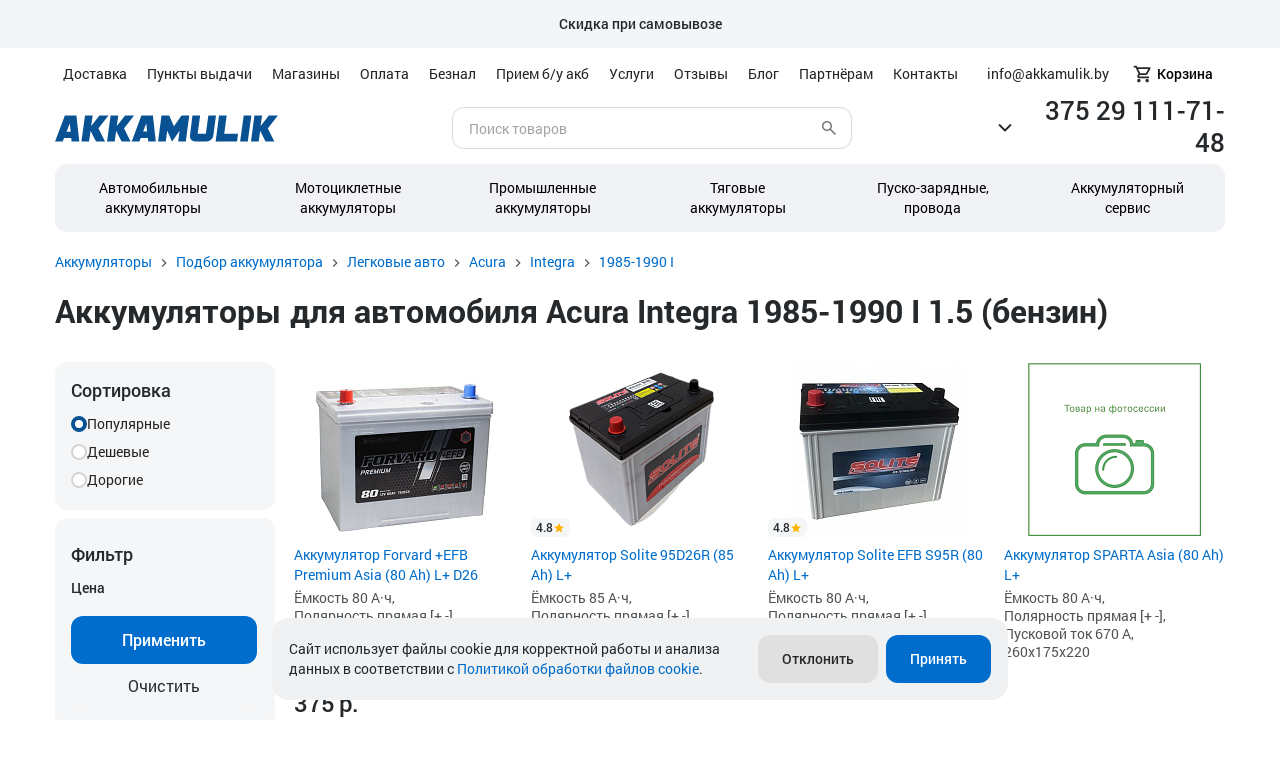

--- FILE ---
content_type: text/html; charset=UTF-8
request_url: https://akkamulik.by/podbor-akkumulyatora/legkovye-avto/acura/integr/9340513/1-5-benzin_85-hp-4/
body_size: 21901
content:
<!DOCTYPE HTML><html lang="ru-RU"
      prefix="og: http://ogp.me/ns# article: http://ogp.me/ns/article# profile: http://ogp.me/ns/profile# fb: http://ogp.me/ns/fb#"><head><title>Аккумуляторы для Acura Integra 1985-1990 I 1.5 (бензин) - купить в Минске АКБ для Акура | Аккамулик</title><meta charset="UTF-8"/><meta name="viewport" content="width=device-width,initial-scale=1.0"/><meta name="TITLE" content="Аккумуляторы для Acura Integra 1985-1990 I 1.5 (бензин) - купить в Минске АКБ для Акура | Аккамулик" /><link rel="icon" href="/local/templates/akkamulik/favicon.png" type="image/png"/><!--[IF lt IE 9]><![ENDIF]--><!--    -->    <meta name="robots" content="index, follow" /><meta name="keywords" content="Keywords" /><meta name="description" content="Продажа автомобильных аккумуляторов для Acura Integra 1985-1990 I 1.5 (бензин) в Минске по цене от 375 руб. Подобрать АКБ по марке авто и купить аккумулятор для Акура с доставкой по Беларуси: Гродно, Брест, Витебск, Гомель, Могилев и другие. Скидки и акции при покупке, старый АКБ в зачет. В каталоге 4 моделей аккумуляторов для автомобиля Acura Integra 1985-1990 I 1.5 (бензин). Официальная гарантия и сервисные центры, пункты выдачи и магазины." /><script data-skip-moving="true">(function(w, d, n) {var cl = "bx-core";var ht = d.documentElement;var htc = ht ? ht.className : undefined;if (htc === undefined || htc.indexOf(cl) !== -1){return;}var ua = n.userAgent;if (/(iPad;)|(iPhone;)/i.test(ua)){cl += " bx-ios";}else if (/Windows/i.test(ua)){cl += ' bx-win';}else if (/Macintosh/i.test(ua)){cl += " bx-mac";}else if (/Linux/i.test(ua) && !/Android/i.test(ua)){cl += " bx-linux";}else if (/Android/i.test(ua)){cl += " bx-android";}cl += (/(ipad|iphone|android|mobile|touch)/i.test(ua) ? " bx-touch" : " bx-no-touch");cl += w.devicePixelRatio && w.devicePixelRatio >= 2? " bx-retina": " bx-no-retina";if (/AppleWebKit/.test(ua)){cl += " bx-chrome";}else if (/Opera/.test(ua)){cl += " bx-opera";}else if (/Firefox/.test(ua)){cl += " bx-firefox";}ht.className = htc ? htc + " " + cl : cl;})(window, document, navigator);</script><link href="/bitrix/js/intranet/intranet-common.css?171870914366709"  rel="stylesheet" /><link href="/bitrix/js/ui/design-tokens/dist/ui.design-tokens.css?171870869826358"  rel="stylesheet" /><link href="/bitrix/js/ui/fonts/opensans/ui.font.opensans.css?16666224872555"  rel="stylesheet" /><link href="/bitrix/js/main/popup/dist/main.popup.bundle.css?176769682231694"  rel="stylesheet" /><link href="/bitrix/css/main/themes/blue/style.css?1586974105224"  rel="stylesheet" /><link href="/local/templates/akkamulik/components/bitrix/news/podbor/bitrix/news.list/.default/style.css?1680684039235"  rel="stylesheet" /><link href="/local/templates/akkamulik/components/bitrix/catalog/podbor/style.css?16806840391122"  rel="stylesheet" /><link href="/local/templates/.default/components/bitrix/catalog.smart.filter/filter_catalog/style.css?17116077374349"  rel="stylesheet" /><link href="/local/templates/.default/components/bitrix/catalog.smart.filter/filter_catalog/themes/blue/colors.css?16806838694716"  rel="stylesheet" /><link href="/local/templates/akkamulik/components/bitrix/system.pagenavigation/blog/style.css?1680684039755"  rel="stylesheet" /><link href="/local/templates/akkamulik/components/bitrix/catalog.section/catalog_section/style.css?1716274089417"  rel="stylesheet" /><link href="/local/templates/.default/components/bitrix/catalog.item/catalog_item/style.css?171160773716736"  rel="stylesheet" /><link href="/local/templates/akkamulik/components/bitrix/catalog.section/catalog_section/themes/blue/style.css?1680684039825"  rel="stylesheet" /><link href="/local/templates/akkamulik/new/css/libs.css?1711699063112891"  data-template-style="true"  rel="stylesheet" /><link href="/local/templates/akkamulik/new/css/main.css?1763729532203469"  data-template-style="true"  rel="stylesheet" /><link href="/local/templates/akkamulik/new/css/extra.css?176372953281204"  data-template-style="true"  rel="stylesheet" /><link href="/local/templates/akkamulik/css/jquery.fancybox.min.css?168068403812763"  data-template-style="true"  rel="stylesheet" /><link href="/local/templates/akkamulik/assets/css/styles.css?172830440460600"  data-template-style="true"  rel="stylesheet" /><link href="/local/templates/akkamulik/dist/styles.css?172830440413050"  data-template-style="true"  rel="stylesheet" /><link href="/local/templates/akkamulik/fotorama/fotorama.css?171169906316079"  data-template-style="true"  rel="stylesheet" /><link href="/local/templates/.default/components/bitrix/menu/header_list/style.css?1680683869740"  data-template-style="true"  rel="stylesheet" /><link href="/local/templates/.default/components/bitrix/menu/header_menu/style.css?1680683869581"  data-template-style="true"  rel="stylesheet" /><link href="/local/templates/akkamulik/components/bitrix/catalog.compare.list.cookie/compare_button/style.css?17255300681142"  data-template-style="true"  rel="stylesheet" /><link href="/local/templates/.default/components/bitrix/menu/footer_list/style.css?1680683869581"  data-template-style="true"  rel="stylesheet" /><link href="/local/components/akkamulik/cookie.policy/templates/.default/style.css?17071767102368"  data-template-style="true"  rel="stylesheet" /><link href="/local/templates/akkamulik/styles.css?17334909448328"  data-template-style="true"  rel="stylesheet" /><link href="/local/templates/akkamulik/template_styles.css?17149890962358"  data-template-style="true"  rel="stylesheet" /><script type="extension/settings" data-extension="currency.currency-core">{"region":"by"}</script><link href="https://akkamulik.by/podbor-akkumulyatora/legkovye-avto/acura/integr/9340513/1-5-benzin_85-hp-4/" rel="canonical" /><meta name="theme-color" content="#000"><meta name="yandex-verification" content="3601f53d5c5f1a0c" /><meta name="yandex-verification" content="e0710f4abb671af0" /><meta property="og:image" content="/logo_og_180.png" /><meta property="og:url" content="https://akkamulik.by/podbor-akkumulyatora/legkovye-avto/acura/integr/9340513/1-5-benzin_85-hp-4/"/><meta property="og:site_name" content="Аккамулик" /><meta property="og:title" content="Аккумуляторы для Acura Integra 1985-1990 I 1.5 (бензин) - купить в Минске АКБ для Акура | Аккамулик" /><meta property="og:description" content="Продажа автомобильных аккумуляторов для Acura Integra 1985-1990 I 1.5 (бензин) в Минске по цене от 375 руб. Подобрать АКБ по марке авто и купить аккумулятор для Акура с доставкой по Беларуси: Гродно, Брест, Витебск, Гомель, Могилев и другие. Скидки и акции при покупке, старый АКБ в зачет. В каталоге 4 моделей аккумуляторов для автомобиля Acura Integra 1985-1990 I 1.5 (бензин). Официальная гарантия и сервисные центры, пункты выдачи и магазины." /><meta property="og:locale" content="ru_BY" /><meta property="og:type" content="website" /><!-- Google Tag Manager --><script data-skip-moving="true">
        var firedb = false;
        function lazyloadGTM() {
            if (firedb === false) {
                firedb = true;
                setTimeout(() => {
                    (function (w, d, s, l, i) {
                            w[l] = w[l] || [];
                            w[l].push({
                                'gtm.start':
                                    new Date().getTime(), event: 'gtm.js'
                            });
                            var f = d.getElementsByTagName(s)[0],
                                j = d.createElement(s), dl = l != 'dataLayer' ? '&l=' + l : '';
                            j.async = true;
                            j.src =
                                'https://www.googletagmanager.com/gtm.js?id=' + i + dl;
                            f.parentNode.insertBefore(j, f);
                        })(window, document, 'script', 'dataLayer', 'GTM-KR9PH93');
                }, 100);
            }
        }
        window.addEventListener("mousemove", lazyloadGTM);
        window.addEventListener("touchmove", lazyloadGTM);
    </script><!-- End Google Tag Manager --><!-- Google Tag Manager --><script data-skip-moving="true">(function(w,d,s,l,i){w[l]=w[l]||[];w[l].push({'gtm.start':
	new Date().getTime(),event:'gtm.js'});var f=d.getElementsByTagName(s)[0],
	j=d.createElement(s),dl=l!='dataLayer'?'&l='+l:'';j.async=true;j.src=
	'https://www.googletagmanager.com/gtm.js?id='+i+dl;f.parentNode.insertBefore(j,f);
	})(window,document,'script','dataLayer','GTM-5LV96DJ9');

	window.dataLayer = window.dataLayer || [];
	function gtag(){dataLayer.push(arguments);}
	</script><!-- End Google Tag Manager --></head><body><!-- Google Tag Manager (noscript) --><noscript><iframe src="https://www.googletagmanager.com/ns.html?id=GTM-KR9PH93"
            height="0" width="0" style="display:none;visibility:hidden"></iframe></noscript><!-- End Google Tag Manager (noscript) --><!-- Google Tag Manager (noscript) --><noscript><iframe src="https://www.googletagmanager.com/ns.html?id=GTM-5LV96DJ9"
height="0" width="0" style="display:none;visibility:hidden"></iframe></noscript><!-- End Google Tag Manager (noscript) --><!-- Yandex.Metrika counter --><noscript><div><img src="https://mc.yandex.ru/watch/39583390" style="position:absolute; left:-9999px;" alt="" /></div></noscript><!-- /Yandex.Metrika counter --><div id="panel"></div><div class="header-notification  clipped-text js-clipped" id="bx_3218110189_13575"><div class="container  header-notification__wrapper"><div class="clipped-text__content js-clipped__content"><b>Скидка при самовывозе</b></div></div></div><svg class="svg-sprite" xmlns="http://www.w3.org/2000/svg"><symbol id="svg-icon-star" viewBox="0 0 21 20"><path d="M10.4974 14.3915L15.6474 17.4998L14.2807 11.6415L18.8307 7.69984L12.8391 7.1915L10.4974 1.6665L8.15573 7.1915L2.16406 7.69984L6.71406 11.6415L5.3474 17.4998L10.4974 14.3915Z" fill="currentColor"/></symbol><symbol id="svg-icon-close" viewBox="0 0 14 14" xmlns="http://www.w3.org/2000/svg"><path d="M1.4 14L0 12.6L5.6 7L0 1.4L1.4 0L7 5.6L12.6 0L14 1.4L8.4 7L14 12.6L12.6 14L7 8.4L1.4 14Z" fill="currentColor"></path></symbol><symbol id="svg-icon-chevron-right" xmlns="http://www.w3.org/2000/svg" viewBox="0 0 24 24"><path d="M9.4 18L8 16.6L12.6 12L8 7.4L9.4 6L15.4 12L9.4 18Z" fill="currentColor"/></symbol></svg><header id="header"><div class="topRow"><div class="flex container" id='header_container1'><nav class="topMenu"><ul class="listText"><li ><a href="/information/delivery/">Доставка</a></li><li ><a href="/information/samovyvoz/">Пункты выдачи</a></li><li ><a href="/information/magazin/">Магазины</a></li><li ><a href="/information/oplata/">Оплата</a></li><li ><a href="/company/beznalichnye-prodazhi/">Безнал</a></li><li ><a href="/services/by/">Прием б/у акб</a></li><li ><a href="/services/">Услуги</a></li><li ><a href="/company/reviews/">Отзывы</a></li><li ><a href="/company/blog/">Блог</a></li><li ><a href="/partners/">Партнёрам</a></li><li ><a href="/company/contacts/">Контакты</a></li><!--	<li>--><!--		<a href="https://15708.shop.onliner.by/?position_id=15708:2040051001#reviews" target="_blank" rel="nofollow">Отзывы</a>--><!--	</li>--></ul></nav><div class="link-container flex"><!--                --><span style="margin-right: 16px;">info@akkamulik.by</span><a href="/personal/" class="basketNew"><div id="basketCount" class="basketNew__counter" style="display:none;"></div><div class="basketNew__icon"><img id="BASKET" src="/local/templates/akkamulik/new/img/svg/desktop-basket.svg" alt="" loading="lazy"></div>
		Корзина
	</a></div></div></div><div class="centerRow"><div class="flex container" id='header_container2'><a href="/" rel="index home" title="На главную" class="logo">	<img src="/local/templates/akkamulik/new/img/svg/logo.svg" alt="" loading="lazy"></a><form class="" action="/search/index.php"><div class="flex search--new"><input type="text" name="q" value="" placeholder="Поиск товаров" size="15" maxlength="" /><input type="submit" name="s" value="Поиск" /></div></form><!--div class="time"><!--span>Работаем<br>с 8:00 до 20:00</span-->            </div--><div class="telBlock flex" data-fancybox data-type="ajax" data-src="/ajax/contacts.php"><svg width="24" height="24" viewBox="0 0 24 24" fill="none" xmlns="http://www.w3.org/2000/svg"><path d="M18 10.5L12 16.5L6 10.5" stroke="currentColor" stroke-width="2"/></svg><div><span class="link" onclick="ym(39583390, 'reachGoal', 'tel_click'); return true;">
            375 29 111-71-48        </span><!--span class="text">каждый день с 8:00 до 21:00</span--></div></div>        </div></div><div class="bottomRow"><div class="flex container" id='header_container3'><ul class="flex menu"><li class="menu-item"><a href="/catalog/avtomobilnye-akkumulyatory/">Автомобильные аккумуляторы</a><!--        �������--></li><li class="menu-item"><a href="/catalog/mototsikletnye-akkumulyatory/">Мотоциклетные аккумуляторы</a><!--        �������--></li><li class="menu-item"><a href="/catalog/promyshlennye-akkumulyatory/">Промышленные аккумуляторы</a><!--        �������--></li><li class="menu-item"><a href="/catalog/tyagovye-akkumulyatory/">Тяговые<br>аккумуляторы</a><!--        �������--></li><li class="menu-item"><a href="/catalog/pusko-zaryadnye-ustroystva/">Пуско-зарядные,<br>провода</a><!--        �������--></li><li class="menu-item"><a href="/catalog/aksessuary/">Аккумуляторный<br>сервис</a><!--        �������--></li></ul></div></div></header><div id="mobileHeader"><div class="topMenu flex"><a href="/" rel="index home" title="На главную">	<img src="/local/templates/akkamulik/new/img/svg/logo.svg" class="logo-mobile" alt="" loading="lazy"></a><!-- <form class="" action="/search/"><div class="flex search--new"><input type="text" name="q" value="" placeholder="Поиск товаров" size="15" maxlength="" /><input type="submit" name="s" value="" /></div></form> --><div class="iconMenu flex"><a href="#" data-fancybox data-type="ajax" data-src="/ajax/contacts.php"><img src="/local/templates/akkamulik/new/img/svg/mobile-call.svg" alt="Phone" width="24" height="24" loading="lazy"></a><a href="/search/" class="search-mobiles"><img src="/local/templates/akkamulik/new/img/svg/mobile-search.svg" alt="Search" width="24" height="24" loading="lazy"></a><a href="/personal/"><div id="basketCountM" class="basket_mobile"></div><img src="/local/templates/akkamulik/new/img/svg/mobile-cart.svg" alt="Cart" width="24" height="24" loading="lazy"></a></div><div class="hamb"><button type="button" class="btn-open"><img src="/local/templates/akkamulik/new/img/svg/menu.svg" alt="Menu" width="24" height="24" loading="lazy"></button><button type="button" class="btn-close"></button></div><!-- new mobile menu --><div class="zeynep right"><div class="submenu-title"><span>Каталог</span></div><ul class="zeynep__gray-ul"><li><a href="/catalog/avtomobilnye-akkumulyatory/">Автомобильные аккумуляторы</a></li><li><a href="/catalog/mototsikletnye-akkumulyatory/">Мотоциклетные аккумуляторы</a></li><li><a href="/catalog/promyshlennye-akkumulyatory/">Промышленные аккумуляторы</a></li><li><a href="/catalog/tyagovye-akkumulyatory/">Тяговые аккумуляторы</a></li><li><a href="/catalog/pusko-zaryadnye-ustroystva/">Пуско-зарядные устройства</a></li><li><a href="/catalog/aksessuary/">Клеммы, перемычки и т.д.</a></li></ul><ul><li><a href="/information/delivery/" class="white">Доставка</a></li><li><a href="/information/samovyvoz/" class="white">Пункты выдачи</a></li><li><a href="/information/magazin/" class="white">Магазины</a></li><li><a href="/information/oplata/" class="white">Оплата</a></li><li><a href="/company/beznalichnye-prodazhi/" class="white">Безнал</a></li><li><a href="/services/by/" class="white">Прием б/у акб</a></li><li><a href="/services/" class="white">Услуги</a></li><li><a href="/company/reviews/" class="white">Отзывы</a></li><li><a href="/company/blog/" class="white">Блог</a></li><li><a href="/partners/" class="white">Партнёрам</a></li><li><a href="/company/contacts/" class="white">Контакты</a></li></ul></div><!--end new mobile menu --></div></div><div id="main" class=""><div class="mobile-search"><form action="/search/index.php"><div class="flex search--new"><input type="text" name="q" value="" placeholder="Поиск товаров" size="15" maxlength="50"><input type="submit" name="s" value="Поиск"></div></form></div><div class="container"><ul class="breadcrumb" itemscope="" itemtype="http://schema.org/BreadcrumbList"><li class="breadcrumb__item breadcrumb__item_view_desktop" itemprop="itemListElement" itemscope="" itemtype="http://schema.org/ListItem"><a href="/" title="Аккумуляторы" itemprop="item"><span itemprop="name">Аккумуляторы</span></a><meta itemprop="position" content="0" /></li><li class="breadcrumb__item breadcrumb__item_view_desktop" itemprop="itemListElement" itemscope="" itemtype="http://schema.org/ListItem"><a href="/podbor-akkumulyatora/" title="Подбор аккумулятора" itemprop="item"><span itemprop="name">Подбор аккумулятора</span></a><meta itemprop="position" content="1" /></li><li class="breadcrumb__item breadcrumb__item_view_desktop" itemprop="itemListElement" itemscope="" itemtype="http://schema.org/ListItem"><a href="/podbor-akkumulyatora/legkovye-avto/" title=" Легковые авто" itemprop="item"><span itemprop="name"> Легковые авто</span></a><meta itemprop="position" content="2" /></li><li class="breadcrumb__item breadcrumb__item_view_desktop" itemprop="itemListElement" itemscope="" itemtype="http://schema.org/ListItem"><a href="/podbor-akkumulyatora/legkovye-avto/acura/" title="Acura" itemprop="item"><span itemprop="name">Acura</span></a><meta itemprop="position" content="3" /></li><li class="breadcrumb__item breadcrumb__item_view_desktop" itemprop="itemListElement" itemscope="" itemtype="http://schema.org/ListItem"><a href="/podbor-akkumulyatora/legkovye-avto/acura/integr/" title="Integra" itemprop="item"><span itemprop="name">Integra</span></a><meta itemprop="position" content="4" /></li><li class="breadcrumb__item breadcrumb__item_view_mobile" itemprop="itemListElement" itemscope="" itemtype="http://schema.org/ListItem"><a href="/podbor-akkumulyatora/legkovye-avto/acura/integr/9340513/" title="1985-1990 I" itemprop="item"><span itemprop="name">1985-1990 I</span></a><meta itemprop="position" content="5" /></li></ul>	</div><div class="container page" id="page"><div id="catalogBlock" class="column"><h1>Аккумуляторы для автомобиля Acura Integra 1985-1990 I 1.5 (бензин)</h1><div id="catalogBlock" class="container column"><div class="flex-start"><div class="leftBlock column"><div class="sidebar bx-filter bx-blue "><div class="sidebar bx-filter bx-blue "><div class="bx-filter-section container-fluid"><div class="noDesctop cross"><a href="#" class="closeBut"></a></div><form class="sortBlock-left"><div class="one column"><fieldset class="sort"><span class="title main-title">Сортировка</span><a href="/podbor-akkumulyatora/legkovye-avto/acura/integr/9340513/1-5-benzin_85-hp-4/?SORT=val1"
							   class="sort-item active"><svg width="16" height="16" viewBox="0 0 16 16" fill="none" xmlns="http://www.w3.org/2000/svg"><rect x="1" y="1" width="14" height="14" rx="7" fill="white" stroke="#D3D4D5" stroke-width="2"/></svg>
								Популярные							</a><a href="/podbor-akkumulyatora/legkovye-avto/acura/integr/9340513/1-5-benzin_85-hp-4/?SORT=val2"
							   class="sort-item"><svg width="16" height="16" viewBox="0 0 16 16" fill="none" xmlns="http://www.w3.org/2000/svg"><rect x="1" y="1" width="14" height="14" rx="7" fill="white" stroke="#D3D4D5" stroke-width="2"/></svg>
								Дешевые							</a><a href="/podbor-akkumulyatora/legkovye-avto/acura/integr/9340513/1-5-benzin_85-hp-4/?SORT=val3"
							   class="sort-item"><svg width="16" height="16" viewBox="0 0 16 16" fill="none" xmlns="http://www.w3.org/2000/svg"><rect x="1" y="1" width="14" height="14" rx="7" fill="white" stroke="#D3D4D5" stroke-width="2"/></svg>
								Дорогие							</a></fieldset></div></form><form name="arrFilter_form" action="/podbor-akkumulyatora/legkovye-avto/acura/integr/9340513/1-5-benzin_85-hp-4/"
					  method="get" class="smartfilter sortBlock-left column"><fieldset class="bx-filter-parameters-box bx-active price"><span class="title main-title">Фильтр</span><span class="title">Цена</span><span class="bx-filter-container-modef"></span><div class="change-number flex" data-role="bx_filter_block"><input
											type="text"
											placeholder="От"
											name="arrFilter_P1_MIN"
											id="arrFilter_P1_MIN"
											value=""
											onkeyup="smartFilter.keyup(this)"
											class="min-price"
									/><span>-</span><input
											type="text"
											placeholder="До"
											name="arrFilter_P1_MAX"
											id="arrFilter_P1_MAX"
											value=""
											onkeyup="smartFilter.keyup(this)"
											class="max-price"
									/></div></fieldset><fieldset class="bx-filter-parameters-box bx-active"><span class="bx-filter-container-modef"></span><span class="title" onclick="smartFilter.hideFilterProps(this)">Ёмкость											</span><div class="change-number flex"><input
													class="min-price"
													type="text"
													name="arrFilter_20_MIN"
													id="arrFilter_20_MIN"
													value=""
													onkeyup="smartFilter.keyup(this)"
													placeholder="От"/><span>-</span><input
													class="max-price"
													type="text"
													name="arrFilter_20_MAX"
													id="arrFilter_20_MAX"
													value=""
													onkeyup="smartFilter.keyup(this)"
													placeholder="До"/></div></fieldset><fieldset class="bx-filter-parameters-box "><span class="bx-filter-container-modef"></span><span class="title" onclick="smartFilter.hideFilterProps(this)">Технология											</span><div class="check-list"><label class="checkbox"
																   data-role="label_arrFilter_27_2283473207"
																   for="arrFilter_27_2283473207">Ca/Ca																<input
																		class=""
																		type="checkbox"
																		value="Y"
																		name="arrFilter_27_2283473207"
																		id="arrFilter_27_2283473207"
																																																					onclick='toggleCheckBox(arrFilter_27_2283473207,1);smartFilter.click(this)'/><span class="checkmark"></span></label><label class="checkbox"
																   data-role="label_arrFilter_27_3085000198"
																   for="arrFilter_27_3085000198">EFB																<input
																		class=""
																		type="checkbox"
																		value="Y"
																		name="arrFilter_27_3085000198"
																		id="arrFilter_27_3085000198"
																																																					onclick='toggleCheckBox(arrFilter_27_3085000198,1);smartFilter.click(this)'/><span class="checkmark"></span></label><!--Выводим не выбранные если в preview нехватает --></div></fieldset><fieldset class="bx-filter-parameters-box "><span class="bx-filter-container-modef"></span><span class="title" onclick="smartFilter.hideFilterProps(this)">Бренд</span><div class="check-list"><label class="checkbox"
																   data-role="label_arrFilter_225_3975279144"
																   for="arrFilter_225_3975279144">Forvard																<input
																		class=""
																		type="checkbox"
																		value="Y"
																		name="arrFilter_225_3975279144"
																		id="arrFilter_225_3975279144"
																																																					onclick='toggleCheckBox(arrFilter_225_3975279144,1);smartFilter.click(this)'/><span class="checkmark"></span></label><label class="checkbox"
																   data-role="label_arrFilter_225_3875602522"
																   for="arrFilter_225_3875602522">Solite																<input
																		class=""
																		type="checkbox"
																		value="Y"
																		name="arrFilter_225_3875602522"
																		id="arrFilter_225_3875602522"
																																																					onclick='toggleCheckBox(arrFilter_225_3875602522,1);smartFilter.click(this)'/><span class="checkmark"></span></label><!--Выводим не выбранные если в preview нехватает --><label class="checkbox"
																   data-role="label_arrFilter_225_1874525832"
																   for="arrFilter_225_1874525832">Sparta																<input
																		type="checkbox"
																																				value="Y"
																		name="arrFilter_225_1874525832"
																		id="arrFilter_225_1874525832"
																																																					onclick='toggleCheckBox(arrFilter_225_1874525832,1);smartFilter.click(this)'/><span class="checkmark"></span></label></div></fieldset><fieldset class="bx-filter-parameters-box "><span class="bx-filter-container-modef"></span><span class="title" onclick="smartFilter.hideFilterProps(this)">Полярность											</span><div class="check-list"><label class="checkbox"
																   data-role="label_arrFilter_22_1255456751"
																   for="arrFilter_22_1255456751">прямая [+ -]																<input
																		class=""
																		type="checkbox"
																		value="Y"
																		name="arrFilter_22_1255456751"
																		id="arrFilter_22_1255456751"
																																																					onclick='toggleCheckBox(arrFilter_22_1255456751,1);smartFilter.click(this)'/><span class="checkmark"></span></label><!--Выводим не выбранные если в preview нехватает --></div></fieldset><fieldset class="bx-filter-parameters-box bx-active"><span class="bx-filter-container-modef"></span><span class="title" onclick="smartFilter.hideFilterProps(this)">Пусковой ток											</span><div class="change-number flex"><input
													class="min-price"
													type="text"
													name="arrFilter_21_MIN"
													id="arrFilter_21_MIN"
													value=""
													onkeyup="smartFilter.keyup(this)"
													placeholder="От"/><span>-</span><input
													class="max-price"
													type="text"
													name="arrFilter_21_MAX"
													id="arrFilter_21_MAX"
													value=""
													onkeyup="smartFilter.keyup(this)"
													placeholder="До"/></div></fieldset><fieldset class="bx-filter-parameters-box "><span class="bx-filter-container-modef"></span><span class="title" onclick="smartFilter.hideFilterProps(this)">Тип корпуса</span><div class="check-list"><label class="checkbox"
																   data-role="label_arrFilter_193_1496267808"
																   for="arrFilter_193_1496267808">Азиатский																<input
																		class=""
																		type="checkbox"
																		value="Y"
																		name="arrFilter_193_1496267808"
																		id="arrFilter_193_1496267808"
																																																					onclick='toggleCheckBox(arrFilter_193_1496267808,1);smartFilter.click(this)'/><span class="checkmark"></span></label><!--Выводим не выбранные если в preview нехватает --></div></fieldset><fieldset class="bx-filter-parameters-box "><span class="bx-filter-container-modef"></span><span class="title" onclick="smartFilter.hideFilterProps(this)">Длина (мм)</span><div class="change-number flex"><input
													class="min-price"
													type="text"
													name="arrFilter_23_MIN"
													id="arrFilter_23_MIN"
													value=""
													onkeyup="smartFilter.keyup(this)"
													placeholder="От"/><span>-</span><input
													class="max-price"
													type="text"
													name="arrFilter_23_MAX"
													id="arrFilter_23_MAX"
													value=""
													onkeyup="smartFilter.keyup(this)"
													placeholder="До"/></div></fieldset><fieldset class="bx-filter-parameters-box "><span class="bx-filter-container-modef"></span><span class="title" onclick="smartFilter.hideFilterProps(this)">Ширина (мм)</span><div class="change-number flex"><input
													class="min-price"
													type="text"
													name="arrFilter_24_MIN"
													id="arrFilter_24_MIN"
													value=""
													onkeyup="smartFilter.keyup(this)"
													placeholder="От"/><span>-</span><input
													class="max-price"
													type="text"
													name="arrFilter_24_MAX"
													id="arrFilter_24_MAX"
													value=""
													onkeyup="smartFilter.keyup(this)"
													placeholder="До"/></div></fieldset><fieldset class="bx-filter-parameters-box "><span class="bx-filter-container-modef"></span><span class="title" onclick="smartFilter.hideFilterProps(this)">Высота корпуса акб (мм)</span><div class="change-number flex"><input
													class="min-price"
													type="text"
													name="arrFilter_195_MIN"
													id="arrFilter_195_MIN"
													value=""
													onkeyup="smartFilter.keyup(this)"
													placeholder="От"/><span>-</span><input
													class="max-price"
													type="text"
													name="arrFilter_195_MAX"
													id="arrFilter_195_MAX"
													value=""
													onkeyup="smartFilter.keyup(this)"
													placeholder="До"/></div></fieldset><fieldset class="bx-filter-parameters-box "><span class="bx-filter-container-modef"></span><span class="title" onclick="smartFilter.hideFilterProps(this)">Полная высота (мм)</span><div class="change-number flex"><input
													class="min-price"
													type="text"
													name="arrFilter_25_MIN"
													id="arrFilter_25_MIN"
													value=""
													onkeyup="smartFilter.keyup(this)"
													placeholder="От"/><span>-</span><input
													class="max-price"
													type="text"
													name="arrFilter_25_MAX"
													id="arrFilter_25_MAX"
													value=""
													onkeyup="smartFilter.keyup(this)"
													placeholder="До"/></div></fieldset><fieldset class="bx-filter-parameters-box "><span class="bx-filter-container-modef"></span><span class="title" onclick="smartFilter.hideFilterProps(this)">Страна</span><div class="check-list"><label class="checkbox"
																   data-role="label_arrFilter_32_879558018"
																   for="arrFilter_32_879558018">Китай																<input
																		class=""
																		type="checkbox"
																		value="Y"
																		name="arrFilter_32_879558018"
																		id="arrFilter_32_879558018"
																																																					onclick='toggleCheckBox(arrFilter_32_879558018,1);smartFilter.click(this)'/><span class="checkmark"></span></label><label class="checkbox"
																   data-role="label_arrFilter_32_3425387233"
																   for="arrFilter_32_3425387233">Турция																<input
																		class=""
																		type="checkbox"
																		value="Y"
																		name="arrFilter_32_3425387233"
																		id="arrFilter_32_3425387233"
																																																					onclick='toggleCheckBox(arrFilter_32_3425387233,1);smartFilter.click(this)'/><span class="checkmark"></span></label><label class="checkbox"
																   data-role="label_arrFilter_32_4047810275"
																   for="arrFilter_32_4047810275">Южная Корея																<input
																		class=""
																		type="checkbox"
																		value="Y"
																		name="arrFilter_32_4047810275"
																		id="arrFilter_32_4047810275"
																																																					onclick='toggleCheckBox(arrFilter_32_4047810275,1);smartFilter.click(this)'/><span class="checkmark"></span></label><!--Выводим не выбранные если в preview нехватает --></div></fieldset><div class="btn-result-fix"></div><div style="max-width: 218px;" class="btn-result"><div class="btn-result_spinner" id="btn-result_spinner"><i class="fa fa-spinner fa-pulse fa-3x fa-fw"></i></div><a id="setFilter" href="/podbor-akkumulyatora/legkovye-avto/acura/integr/9340513/1-5-benzin_85-hp-4/?set_filter=y" >
							Применить
						</a><a style="    color: #033460; background-color: #F0F0F0;" id="clearFilter"
						   href="/podbor-akkumulyatora/legkovye-avto/acura/integr/9340513/1-5-benzin_85-hp-4/"
						>Очистить</a></div></form></div><!--//row--><div class="row"><div class="col-xs-12 bx-filter-button-box"><div class="bx-filter-block"><div class="bx-filter-parameters-box-container"><input
									class="btn btn-themes"
									type="submit"
									id="set_filter"
									name="set_filter"
									value="Показать"
									style="display:none"
							/><input
									class="btn btn-link"
									type="submit"
									id="del_filter"
									name="del_filter"
									value="Сбросить"
									style="display:none"
							/><!--Скрываем лейбл--><!--							<div class="bx-filter-popup-result --><!--" id="modef" --><!-- style="display: inline-block;">--><!--								-->							<!--								<span class="arrow"></span>--><!--								<br/>--><!--								<a href="--><!--" target="">--><!--</a>--><!--							</div>--></div></div></div></div><div class="new-div"></div><div class="clb"></div></div></div></div><div class="rightBlock column"><style>
    .mobile-sort-trigger {
        display: none;
        align-items: center;
        margin: 14px 0;
        padding-bottom: 24px;
    }

    .mobile-sort-trigger img {
        margin-left: 8px;
    }

    @media only screen and (max-width: 1050px) {
        .mobile-sort-trigger {
            display: flex;
        }
    }
</style><div class="flex filter-buttons"><span id="mobileSortDialogTrigger" class="mobile-sort-trigger mobile-sort-is-cheap">
        По популярности                <img src="/local/templates/akkamulik/new/img/svg/sort-black.svg" width="24" height="24" alt="Сортировка"/></span><a href="#mobile-filter" class="mobile-filter"><img src="/local/templates/akkamulik/new/img/svg/filter-black.svg" width="24" height="24" alt=""/>
        Фильтр</a></div><ul class="table-view" id="catalogList" itemscope itemtype="https://schema.org/ItemList"><!-- items-container --><li id="bx_3966226736_17530_7e1b8e3524755c391129a9d7e6f2d206" class="catalogItem" data-entity="item"
        itemprop="itemListElement" itemscope itemtype="https://schema.org/Product"
    ><a data-detail_url="" href="/catalog/avtomobilnye-akkumulyatory/forvard-efb-premium-asia-80-ah-l/" class="itemImg"><img class="catalog__img" src="/upload/resize_cache/iblock/661/upjx9i78oy0immatej7ugjwbn20yuqea/225_175_1/3lxvmz9u4wnw77f18h518ulxt9v48c84.jpg" alt="Аккумулятор Forvard +EFB Premium Asia (80 Ah) L+ D26" loading="lazy" itemprop="image"></a><div class="columnItem"><a href="/catalog/avtomobilnye-akkumulyatory/forvard-efb-premium-asia-80-ah-l/" class="titleName" itemprop="url"><span itemprop="name">Аккумулятор Forvard +EFB Premium Asia (80 Ah) L+ D26</span></a><div class="infoItem">
        
         
                Ёмкость 80 А·ч,<br/>

            
                Полярность прямая [+ -],<br/>

            
                Пусковой ток 750 А,<br/><!--Не выводим габариты если не заполнена длина , ширина или высота-->
                    260x168x220            </div></div><div class="columnItem1" id="parent_17530"><div class="summ-discount__block"><span class="summ-discount__list">351<span class="ml2">р.</span></span><span class="summ-discount__list--text">при сдаче акб</span></div><div class="full_price_block" itemprop="offers" itemscope itemtype="http://schema.org/Offer"><!-- Если мы в разделе Пуско-зарядные устройства , то не выводим блок со здачей старого аккамулятора --><div class="product-card__price" id="bx_3966226736_17530_7e1b8e3524755c391129a9d7e6f2d206_price"><span class="price-val" itemprop="price">375</span><span class="ml4">р.</span><meta itemprop="priceCurrency" content="BYN"><link itemprop="availability" href="http://schema.org/InStock" /></div></div><a class="catalog-card-button addBasket js-basket_add_on_section" id="17530">Купить</a></div></li><li id="bx_3966226736_11853_362ce596257894d11ab5c1d73d13c755" class="catalogItem" data-entity="item"
        itemprop="itemListElement" itemscope itemtype="https://schema.org/Product"
    ><a data-detail_url="" href="/catalog/avtomobilnye-akkumulyatory/solite-95d26r-85-ah-l/" class="itemImg"><img class="catalog__img" src="/upload/resize_cache/iblock/602/bbqm7clrhrtszzi9uce29z2hfguwos8v/225_175_1/Solite%2095D26R%20(85%20Ah)%20L+.png" alt="Аккумулятор Solite 95D26R (85 Ah) L+" loading="lazy" itemprop="image"><div class="dop-block"><div class="rating"  ><span class="rating-text">4.8</span><svg width="12" height="12" viewBox="0 0 12 12" fill="none" xmlns="http://www.w3.org/2000/svg"><path d="M6 8.635L9.09 10.5L8.27 6.985L11 4.62L7.405 4.315L6 1L4.595 4.315L1 4.62L3.73 6.985L2.91 10.5L6 8.635Z" fill="#FFB300"/></svg></div></div></a><div class="columnItem"><a href="/catalog/avtomobilnye-akkumulyatory/solite-95d26r-85-ah-l/" class="titleName" itemprop="url"><span itemprop="name">Аккумулятор Solite 95D26R (85 Ah) L+</span></a><div class="infoItem">
        
         
                Ёмкость 85 А·ч,<br/>

            
                Полярность прямая [+ -],<br/>

            
                Пусковой ток 650 А,<br/><!--Не выводим габариты если не заполнена длина , ширина или высота-->
                    260x168x220            </div></div><div class="columnItem1" id="parent_11853"><div class="full_price_block" itemprop="offers" itemscope itemtype="http://schema.org/Offer"><meta itemprop="price" content="0"><meta itemprop="priceCurrency" content="BYN"><link itemprop="availability" href="http://schema.org/OutOfStock"></div></div></li><li id="bx_3966226736_11847_c80764dfaf26ca80162484593ec7c29b" class="catalogItem" data-entity="item"
        itemprop="itemListElement" itemscope itemtype="https://schema.org/Product"
    ><a data-detail_url="" href="/catalog/avtomobilnye-akkumulyatory/solite-efb-s95r-80-ah-l/" class="itemImg"><img class="catalog__img" src="/upload/resize_cache/iblock/e55/225_175_1/EFB-S95R.jpg" alt="Аккумулятор Solite EFB S95R (80 Ah) L+" loading="lazy" itemprop="image"><div class="dop-block"><div class="rating"  ><span class="rating-text">4.8</span><svg width="12" height="12" viewBox="0 0 12 12" fill="none" xmlns="http://www.w3.org/2000/svg"><path d="M6 8.635L9.09 10.5L8.27 6.985L11 4.62L7.405 4.315L6 1L4.595 4.315L1 4.62L3.73 6.985L2.91 10.5L6 8.635Z" fill="#FFB300"/></svg></div></div></a><div class="columnItem"><a href="/catalog/avtomobilnye-akkumulyatory/solite-efb-s95r-80-ah-l/" class="titleName" itemprop="url"><span itemprop="name">Аккумулятор Solite EFB S95R (80 Ah) L+</span></a><div class="infoItem">
        
         
                Ёмкость 80 А·ч,<br/>

            
                Полярность прямая [+ -],<br/>

            
                Пусковой ток 790 А,<br/><!--Не выводим габариты если не заполнена длина , ширина или высота-->
                    260x168x220            </div></div><div class="columnItem1" id="parent_11847"><div class="full_price_block" itemprop="offers" itemscope itemtype="http://schema.org/Offer"><meta itemprop="price" content="0"><meta itemprop="priceCurrency" content="BYN"><link itemprop="availability" href="http://schema.org/OutOfStock"></div></div></li><li id="bx_3966226736_17661_d0fb066f64e2309c4b241a491f76c62e" class="catalogItem" data-entity="item"
        itemprop="itemListElement" itemscope itemtype="https://schema.org/Product"
    ><a data-detail_url="" href="/catalog/avtomobilnye-akkumulyatory/sparta-asia-80-ah-l/" class="itemImg"><img class="catalog__img" src="/upload/resize_cache/iblock/a16/e9o2g97xh017r6occmngsnp6b9q2s50u/225_175_1/no%20foto.png" alt="Аккумулятор SPARTA Asia (80 Ah) L+" loading="lazy" itemprop="image"></a><div class="columnItem"><a href="/catalog/avtomobilnye-akkumulyatory/sparta-asia-80-ah-l/" class="titleName" itemprop="url"><span itemprop="name">Аккумулятор SPARTA Asia (80 Ah) L+</span></a><div class="infoItem">
        
         
                Ёмкость 80 А·ч,<br/>

            
                Полярность прямая [+ -],<br/>

            
                Пусковой ток 670 А,<br/><!--Не выводим габариты если не заполнена длина , ширина или высота-->
                    260x175x220            </div></div><div class="columnItem1" id="parent_17661"><div class="full_price_block" itemprop="offers" itemscope itemtype="http://schema.org/Offer"><meta itemprop="price" content="0"><meta itemprop="priceCurrency" content="BYN"><link itemprop="availability" href="http://schema.org/OutOfStock"></div></div></li><!-- items-container --></ul><div class="column b-page-typography"><p>
    Продажа автомобильных аккумуляторов для Acura Integra 1985-1990 I 1.5 (бензин) в Минске по цене от 375 руб. Подобрать АКБ по марке авто и купить аккумулятор для Акура с доставкой по Беларуси:
    Гродно, Брест, Витебск, Гомель, Могилев и другие. Скидки и акции при покупке, старый АКБ в зачет. В каталоге 4 моделей аккумуляторов для автомобиля Acura Integra 1985-1990 I 1.5 (бензин).
    Официальная гарантия и сервисные центры, пункты выдачи и магазины.
</p>        </div></div></div></div>        </div></div><div id="compareListd59nCt" class="bx_catalog-compare-list compare-action fix bottom right " style="display: none;"><!--'start_frame_cache_compareListd59nCt'--><!--'end_frame_cache_compareListd59nCt'--></div></div><footer id="footer"><!--<a href="#call-acum-modal" class="callFilter flex call-acum-modal"><span>Заказать подбор аккумулятора</span><div class="img"><img src="/local/templates/akkamulik/new/img/svg/call-filter.svg" alt=""></div></a>--><div class="topRow"><div class="container flex" id='footer_container'><div class="column"><span class="title">Каталог                        </span><ul class="listText"><li  ><a href="/catalog/avtomobilnye-akkumulyatory/">Автомобильные аккумуляторы</a></li><li  ><a href="/catalog/mototsikletnye-akkumulyatory/">Мотоциклетные аккумуляторы</a></li><li  ><a href="/catalog/promyshlennye-akkumulyatory/">Промышленные аккумуляторы</a></li><li  ><a href="/catalog/tyagovye-akkumulyatory/">Тяговые аккумуляторы</a></li><li  ><a href="/catalog/pusko-zaryadnye-ustroystva/">Пуско-зарядные устройства</a></li><li  ><a href="/catalog/aksessuary/">Аксессуары</a></li></ul></div><div class="column"><span class="title">Компания                        </span><ul class="listText"><li  ><a href="/company/about/">О нас</a></li><li  ><a href="/company/reviews/">Отзывы</a></li><li  ><a href="/company/rekvizity/">Реквизиты</a></li><li  ><a href="/company/contacts/">Контактная информация</a></li><li  ><a href="/information/dogovor-publichnoy-oferty/">Публичная оферта</a></li><li  ><a href="/information/cookie_policy/">Обработка файлов cookie</a></li><li  ><a href="/information/personal_data/">Обработка персональных данных</a></li></ul></div><div class="column"><span class="title">Покупателю                        </span><ul class="listText"><li  ><a href="/information/delivery/">Доставка</a></li><li class="shop-and-pickup" ><a href="/information/samovyvoz/">Пункты выдачи</a></li><li  ><a href="/information/magazin/">Магазины</a></li><li  ><a href="/information/oplata/">Оплата</a></li><li  ><a href="/information/rassrochka/">Рассрочка</a></li><li  ><a href="/company/beznalichnye-prodazhi/">Безналичный расчет</a></li><li  ><a href="/services/by/">Прием б/у аккумуляторов</a></li><li  ><a href="/information/guarantee/">Гарантийное обслуживание</a></li><li  ><a href="/information/service-centers/">Сервисные центры</a></li><li  ><span>Подбор аккумулятора авто</span></li><li  ><a href="/podbor-akkumulyatora-moto/">Подбор аккумулятора мото</a></li></ul></div><div class="column active footer__contacts"><span class="title">Контакты                        </span><ul class="footer__contacts-items"><li class="footer__contacts-item"><a class="footer__contacts-link" href="tel:+375291117148"><img src="/local/templates/akkamulik/img/icons/phone.svg" loading="lazy" alt="phone" /><span class="hide-mob">+375 29 111-71-48                                                                                    (консультант пн-пт 8:00-20:00 сб-вс 9:00-18:00)
                                        </span><div class="new-contacts__item-action hide-desk"><div class="new-contacts__item-phone">+375 29 111-71-48</div><div class="new-contacts__item-caption">консультант пн-пт 8:00-20:00 сб-вс 9:00-18:00</div></div></a></li><li class="footer__contacts-item"><a class="footer__contacts-link" href="tel:+375291111304"><img src="/local/templates/akkamulik/img/icons/phone.svg" loading="lazy" alt="phone" /><span class="hide-mob">+375 29 111-13-04                                                                                    (безналичный расчет)
                                        </span><div class="new-contacts__item-action hide-desk"><div class="new-contacts__item-phone">+375 29 111-13-04</div><div class="new-contacts__item-caption">безналичный расчет</div></div></a></li><li class="footer__contacts-item"><a class="footer__contacts-link" href="tel:+375293437301"><img src="/local/templates/akkamulik/img/icons/phone.svg" loading="lazy" alt="phone" /><span class="hide-mob">+375 29 343-73-01                                                                                    (гарантия)
                                        </span><div class="new-contacts__item-action hide-desk"><div class="new-contacts__item-phone">+375 29 343-73-01</div><div class="new-contacts__item-caption">гарантия</div></div></a></li><li class="footer__contacts-item"><a class="footer__contacts-link" href="viber://pa?chatURI=akkamulikby"><img src="/local/templates/akkamulik/new/img/viber-icon.png" loading="lazy" alt="VIBER" />Viber
                            </a></li><li class="footer__contacts-item"><a class="footer__contacts-link" href="https://t.me/akkamulikbot"><img src="/local/templates/akkamulik/new/img/telegram-icon.png" loading="lazy" alt="TELEGRAM" />Telegram
                            </a></li><li class="footer__contacts-item"><a class="footer__contacts-link" href="mailto:info@akkamulik.by"><img src="/local/templates/akkamulik/new/img/mail-icon.png" loading="lazy" alt="MAIL" /> info@akkamulik.by</a></li></ul></div><div class="footer__menu"><div class="footer__menu-actions"><a href="/information/delivery/" class="footer__menu-action">Доставка</a><a href="/information/samovyvoz/" class="footer__menu-action">Пункты выдачи</a><a href="/information/magazin/" class="footer__menu-action">Магазины</a><a href="/information/oplata/" class="footer__menu-action">Оплата</a><a href="/company/beznalichnye-prodazhi/" class="footer__menu-action">Безналичный расчет</a><a href="/services/by/" class="footer__menu-action">Прием б/у акб</a><a href="/information/" class="footer__menu-action">Информация</a><a href="/company/reviews/" class="footer__menu-action">Отзывы</a><a href="/company/contacts/" class="footer__menu-action">Контакты</a></div></div></div></div><div class="bottomRow flex container"><div class="column"><div class="copyright"><span>© 2026. ООО «Аккамулик». 220056, Беларусь, г.&nbsp;Минск, пр.&nbsp;Независимости, д.199.</span><span>УНП&nbsp;192748524. Зарегистрирован в торговом реестре № 369712 от 01.03.2017</span>            </div></div><div class="column"><div class="tech-dev"><a target="_blank" rel="nofollow" href="https://vk.com/akkamulik_by"><img src="/local/templates/akkamulik/new/img/vk_icon.png" loading="lazy" alt="VK" /></a><a target="_blank" rel="nofollow" href="https://www.instagram.com/akkamulik_by/"><img src="/local/templates/akkamulik/new/img/inst_icon.png" loading="lazy" alt="INSTAGRAM" /></a><a target="_blank" rel="nofollow" href="https://www.youtube.com/@akkamulik"><img src="/local/templates/akkamulik/new/img/youtube_icon.png" loading="lazy" alt="YOUTUBE" /></a></div></div><div class="column"><div class="icon-bank" style="background-color: #ffffff;width: 100%;"><!-- <a href="#"><img src="/local/templates/akkamulik/new/img/svg/visa.svg" alt=""></a> <a href="#"><img src="/local/templates/akkamulik/new/img/svg/mastercard.svg" alt=""></a> <a href="#"><img src="/local/templates/akkamulik/new/img/svg/belcard.svg" alt=""></a> <a href="#"><img src="/local/templates/akkamulik/new/img/svg/erip.svg" alt=""></a> <a href="#"><img src="/local/templates/akkamulik/new/img/svg/webpay.svg" alt=""></a>--><img src="/local/templates/akkamulik/new/img/payment.png" alt="" style="max-height:32px;height:100%;width:100%;max-width: 260px;" loading="lazy"></div>                    </div></div></footer><div id="search-mobile" class="white-popup-block mfp-hide"><div class="modal-container column"><a href="#" class="popup-modal-dismiss"><img src="/local/templates/akkamulik/new/img/svg/close-white.svg" alt=""></a><div class="h3">Поиск по товарам</div><form class="" action="/search/index.php"><div class="flex search--new"><input type="text" name="q" value="" placeholder="Поиск товаров" size="15" maxlength="" /><input type="submit" name="s" value="Поиск" /></div></form></div></div><div class="custom__popup"></div><div class="modal__table" id="modal__table"><div class="modal__table__inner"><span class="modal__table__close-cross popup-window-close-icon"><svg width="14" height="14" viewBox="0 0 14 14" fill="none" xmlns="http://www.w3.org/2000/svg"><path d="M1.4 14L0 12.6L5.6 7L0 1.4L1.4 0L7 5.6L12.6 0L14 1.4L8.4 7L14 12.6L12.6 14L7 8.4L1.4 14Z" fill="#515456"/></svg></span><!-- <span class="popup-window-close-icon popup-window-titlebar-close-icon"></span> --><div  class="title">Скидка при сдаче б/у аккумулятора</div><p>
            Скидка действует в г. Минске и Могилёве + 30 км от МКАД
        </p><p>
            Сумма скидки рассчитывается в зависимости от ёмкости (Ah) СДАВАЕМЫХ свинцовых аккумуляторов (одного или более) от автомобилей, мототехники, ИПБ и т.д
        </p><p>
            Расчёт скидки на сайте носит справочный характер! Окончательный расчёт производится в пункте самовывоза — приёма или при доставке
        </p><span class="popup-window-close-button">Понятно</span></div></div><div id="js-varCookies" class=" modal-cookies"><div class="modal-popup-wrap"><span>					
			Cайт использует файлы cookie для корректной работы и анализа данных в&nbspсоответствии с&nbsp<a href="/information/cookie_policy/" target="_blank" title="Политикой обработки файлов cookie">Политикой обработки файлов cookie</a>.
		</span><div class="buttons"><a class="button button-grey" href="javascript:void(0);" onclick="cookiePolicyDiaccept();">Отклонить</a><a class="button" href="javascript:void(0);" onclick="cookiePolicyAcceptAll();">Принять</a></div></div></div><script data-skip-moving="true">
    var firedbs = false;
    function lazyloadScript() {
        if (firedbs === false) {
            firedbs = true;
            setTimeout(() => {
                (function(w,d,u){
                        var s=d.createElement('script');s.async=true;s.src=u+'?'+(Date.now()/60000|0);
                        var h=d.getElementsByTagName('script')[0];h.parentNode.insertBefore(s,h);
                })(window,document,'https://crm.akkamulik.by/upload/crm/site_button/loader_1_kvz1up.js');
                window.addEventListener('onBitrixLiveChat', function(event){
                    var widget = event.detail.widget;
                    widget.setOption('checkSameDomain', false);
                });

                $(document).on('click', '.b24-widget-button-block', function () {
                    ym(39583390, 'reachGoal', 'online-chat');
                });
            }, 100);
        }
    }
    window.addEventListener("mousemove", lazyloadScript);
    window.addEventListener("touchmove", lazyloadScript);
</script><div class="btn-result-fix" style="display: none"></div><script src="/local/templates/akkamulik/js/html5.js"></script><script>if(!window.BX)window.BX={};if(!window.BX.message)window.BX.message=function(mess){if(typeof mess==='object'){for(let i in mess) {BX.message[i]=mess[i];} return true;}};</script><script>(window.BX||top.BX).message({"JS_CORE_LOADING":"Загрузка...","JS_CORE_NO_DATA":"- Нет данных -","JS_CORE_WINDOW_CLOSE":"Закрыть","JS_CORE_WINDOW_EXPAND":"Развернуть","JS_CORE_WINDOW_NARROW":"Свернуть в окно","JS_CORE_WINDOW_SAVE":"Сохранить","JS_CORE_WINDOW_CANCEL":"Отменить","JS_CORE_WINDOW_CONTINUE":"Продолжить","JS_CORE_H":"ч","JS_CORE_M":"м","JS_CORE_S":"с","JSADM_AI_HIDE_EXTRA":"Скрыть лишние","JSADM_AI_ALL_NOTIF":"Показать все","JSADM_AUTH_REQ":"Требуется авторизация!","JS_CORE_WINDOW_AUTH":"Войти","JS_CORE_IMAGE_FULL":"Полный размер"});</script><script src="/bitrix/js/main/core/core.js?1767697201511455"></script><script>BX.Runtime.registerExtension({"name":"main.core","namespace":"BX","loaded":true});</script><script>BX.setJSList(["\/bitrix\/js\/main\/core\/core_ajax.js","\/bitrix\/js\/main\/core\/core_promise.js","\/bitrix\/js\/main\/polyfill\/promise\/js\/promise.js","\/bitrix\/js\/main\/loadext\/loadext.js","\/bitrix\/js\/main\/loadext\/extension.js","\/bitrix\/js\/main\/polyfill\/promise\/js\/promise.js","\/bitrix\/js\/main\/polyfill\/find\/js\/find.js","\/bitrix\/js\/main\/polyfill\/includes\/js\/includes.js","\/bitrix\/js\/main\/polyfill\/matches\/js\/matches.js","\/bitrix\/js\/ui\/polyfill\/closest\/js\/closest.js","\/bitrix\/js\/main\/polyfill\/fill\/main.polyfill.fill.js","\/bitrix\/js\/main\/polyfill\/find\/js\/find.js","\/bitrix\/js\/main\/polyfill\/matches\/js\/matches.js","\/bitrix\/js\/main\/polyfill\/core\/dist\/polyfill.bundle.js","\/bitrix\/js\/main\/core\/core.js","\/bitrix\/js\/main\/polyfill\/intersectionobserver\/js\/intersectionobserver.js","\/bitrix\/js\/main\/lazyload\/dist\/lazyload.bundle.js","\/bitrix\/js\/main\/polyfill\/core\/dist\/polyfill.bundle.js","\/bitrix\/js\/main\/parambag\/dist\/parambag.bundle.js"]);
</script><script>BX.Runtime.registerExtension({"name":"pull.protobuf","namespace":"BX","loaded":true});</script><script>BX.Runtime.registerExtension({"name":"rest.client","namespace":"window","loaded":true});</script><script>(window.BX||top.BX).message({"pull_server_enabled":"Y","pull_config_timestamp":1757943230,"shared_worker_allowed":"Y","pull_guest_mode":"N","pull_guest_user_id":0,"pull_worker_mtime":1767696561});(window.BX||top.BX).message({"PULL_OLD_REVISION":"Для продолжения корректной работы с сайтом необходимо перезагрузить страницу."});</script><script>BX.Runtime.registerExtension({"name":"pull.client","namespace":"BX","loaded":true});</script><script>BX.Runtime.registerExtension({"name":"pull","namespace":"window","loaded":true});</script><script>BX.Runtime.registerExtension({"name":"fx","namespace":"window","loaded":true});</script><script>BX.Runtime.registerExtension({"name":"intranet.design-tokens.bitrix24","namespace":"window","loaded":true});</script><script>BX.Runtime.registerExtension({"name":"ui.design-tokens","namespace":"window","loaded":true});</script><script>BX.Runtime.registerExtension({"name":"ui.fonts.opensans","namespace":"window","loaded":true});</script><script>BX.Runtime.registerExtension({"name":"main.popup","namespace":"BX.Main","loaded":true});</script><script>BX.Runtime.registerExtension({"name":"popup","namespace":"window","loaded":true});</script><script>BX.Runtime.registerExtension({"name":"currency.currency-core","namespace":"BX.Currency","loaded":true});</script><script>BX.Runtime.registerExtension({"name":"currency","namespace":"window","loaded":true});</script><script>(window.BX||top.BX).message({"LANGUAGE_ID":"ru","FORMAT_DATE":"DD.MM.YYYY","FORMAT_DATETIME":"DD.MM.YYYY HH:MI:SS","COOKIE_PREFIX":"BITRIX_SM","SERVER_TZ_OFFSET":"10800","UTF_MODE":"Y","SITE_ID":"s1","SITE_DIR":"\/","USER_ID":"","SERVER_TIME":1768785949,"USER_TZ_OFFSET":0,"USER_TZ_AUTO":"Y","bitrix_sessid":"0b8c29c32abc5747bda73fa7ac3c5a85"});</script><script src="/bitrix/js/pull/protobuf/protobuf.js?1654783597274055"></script><script src="/bitrix/js/pull/protobuf/model.js?165478359770928"></script><script src="/bitrix/js/rest/client/rest.client.js?165478361217414"></script><script src="/bitrix/js/pull/client/pull.client.js?176769656383861"></script><script src="/bitrix/js/main/core/core_fx.js?158697408216888"></script><script src="/bitrix/js/main/popup/dist/main.popup.bundle.js?1767697222119952"></script><script src="/bitrix/js/currency/currency-core/dist/currency-core.bundle.js?17187056228800"></script><script src="/bitrix/js/currency/core_currency.js?17187056221181"></script><script>
					(function () {
						"use strict";

						var counter = function ()
						{
							var cookie = (function (name) {
								var parts = ("; " + document.cookie).split("; " + name + "=");
								if (parts.length == 2) {
									try {return JSON.parse(decodeURIComponent(parts.pop().split(";").shift()));}
									catch (e) {}
								}
							})("BITRIX_CONVERSION_CONTEXT_s1");

							if (cookie && cookie.EXPIRE >= BX.message("SERVER_TIME"))
								return;

							var request = new XMLHttpRequest();
							request.open("POST", "/bitrix/tools/conversion/ajax_counter.php", true);
							request.setRequestHeader("Content-type", "application/x-www-form-urlencoded");
							request.send(
								"SITE_ID="+encodeURIComponent("s1")+
								"&sessid="+encodeURIComponent(BX.bitrix_sessid())+
								"&HTTP_REFERER="+encodeURIComponent(document.referrer)
							);
						};

						if (window.frameRequestStart === true)
							BX.addCustomEvent("onFrameDataReceived", counter);
						else
							BX.ready(counter);
					})();
				</script><script>var pathToTemplate = "/local/templates/akkamulik/new";var root = "/local/templates/akkamulik";</script><script async src="https://use.fontawesome.com/e8a42d7e14.js"></script><script src="/local/templates/akkamulik/new/js/scripts.min.js?1711607737236625"></script><script src="/local/templates/akkamulik/new/js/readmore.js?16857162999200"></script><script src="/local/templates/akkamulik/new/js/zeynep.js?16857162995564"></script><script src="/local/templates/akkamulik/new/js/masonry.pkgd.js?168571629963316"></script><script src="/local/templates/akkamulik/new/js/common.js?176372953231958"></script><script src="/local/templates/akkamulik/js/jquery.maskedinput.js?168068403910826"></script><script src="/local/templates/akkamulik/assets/js/plugins/jquerymask.min.js?16806840388202"></script><script src="/local/templates/akkamulik/js/jquery.fancybox.min.js?168068403968199"></script><script src="/local/templates/akkamulik/fotorama/fotorama.js?168068403838917"></script><script src="/local/templates/akkamulik/assets/js/catalog-scripts.js?171802501512557"></script><script src="/local/templates/akkamulik/js/custom.js?176788761224707"></script><script src="/local/templates/akkamulik/components/bitrix/catalog.compare.list.cookie/compare_button/script.js?17255300683276"></script><script src="/local/components/akkamulik/cookie.policy/templates/.default/script.js?17071459302176"></script><script src="/local/templates/akkamulik/dist/bundle.js?1680684038449876"></script><script src="/local/templates/.default/components/bitrix/catalog.smart.filter/filter_catalog/script.js?171160773722313"></script><script src="/local/templates/akkamulik/components/bitrix/catalog.section/catalog_section/script.js?17218971088693"></script><script src="/local/templates/.default/components/bitrix/catalog.item/catalog_item/script.js?168068386963290"></script><script>
    (function(m,e,t,r,i,k,a){
        m[i]=m[i]||function(){(m[i].a=m[i].a||[]).push(arguments)};
        m[i].l=1*new Date();
        for (var j = 0; j < document.scripts.length; j++) {if (document.scripts[j].src === r) { return; }}
        k=e.createElement(t),a=e.getElementsByTagName(t)[0],k.async=1,k.src=r,a.parentNode.insertBefore(k,a)
    })(window, document,'script','https://mc.yandex.ru/metrika/tag.js', 'ym');

    ym(39583390, 'init', {webvisor:true, clickmap:true, ecommerce:"dataLayer", accurateTrackBounce:true, trackLinks:true});
</script><script>
                            new top.BX.CHint({
                                parent: top.BX("item_title_hint_20"),
                                show_timeout: 10,
                                hide_timeout: 200,
                                dx: 2,
                                preventHide: true,
                                min_width: 250,
                                hint: '<div id=\"SECTION_PROPERTY-110--FILTER_HINT--DEMO\" style=\"color: rgb(63, 75, 84); font-family: &quot;Helvetica Neue&quot;, Helvetica, Arial, sans-serif; font-size: 13px;\">Номинальная емкость аккумуляторной батареи определяется количеством электричества в а<\/div>'
                            });
                          </script><script>
                            new top.BX.CHint({
                                parent: top.BX("item_title_hint_27"),
                                show_timeout: 10,
                                hide_timeout: 200,
                                dx: 2,
                                preventHide: true,
                                min_width: 250,
                                hint: '<span style=\"color: rgb(34, 34, 34); font-family: Arial; background-color: rgb(255, 255, 255);\">Обычно в современных автомобилях устанавливают свинцово кислотные аккумуляторы. Используется в них обычный электролит, который собой представляет смесь из серн<\/span>'
                            });
                          </script><script>
                            new top.BX.CHint({
                                parent: top.BX("item_title_hint_22"),
                                show_timeout: 10,
                                hide_timeout: 200,
                                dx: 2,
                                preventHide: true,
                                min_width: 250,
                                hint: '<p style=\"background-color: rgb(255, 255, 255);\"><font color=\"#222222\" face=\"Arial\">Полярность — это расположение внешних токовыводящих элементов (токовыводов) на лицевой или верхней крышке аккумулятора. Самые распространенные схемы расположения — это так<\/font><\/p>'
                            });
                          </script><script>
                            new top.BX.CHint({
                                parent: top.BX("item_title_hint_21"),
                                show_timeout: 10,
                                hide_timeout: 200,
                                dx: 2,
                                preventHide: true,
                                min_width: 250,
                                hint: '<div><div><div><font color=\"#222222\" face=\"Arial\">Пусковой ток АКБ (иногда носит название стартерный) – это максимальное значение силы тока, нужной для запуска двигателя, а именно для питания стартера, чтобы он смог провернуть маховик с присоединенными к&<\/font><\/div><\/div><\/div>'
                            });
                          </script><script>
    var smartFilter = new JCSmartFilter('/podbor-akkumulyatora/legkovye-avto/acura/integr/9340513/1-5-benzin_85-hp-4/', 'VERTICAL', []);
</script><script>
    $(document).on('click', '.MoreInfo', function (e) {
        e.preventDefault();
        let parent = $(this).parent();
        let arr = 'null';
        $(this).remove();
        $.ajax({
            type: 'POST',
            url: '/ajax/MoreInfo.php?' + 'PAGEN_1=' + $(this).data("page"),
            data: 'SECTION_CODE=' + arr,
            success: function (data) {
                $(parent).append(data);
            }
        });

    });
</script><script>
		  var obbx_3966226736_17530_7e1b8e3524755c391129a9d7e6f2d206 = new JCCatalogItem({'PRODUCT_TYPE':'1','SHOW_QUANTITY':false,'SHOW_ADD_BASKET_BTN':false,'SHOW_BUY_BTN':true,'SHOW_ABSENT':true,'SHOW_OLD_PRICE':true,'ADD_TO_BASKET_ACTION':'ADD','SHOW_CLOSE_POPUP':false,'SHOW_DISCOUNT_PERCENT':true,'DISPLAY_COMPARE':false,'BIG_DATA':false,'TEMPLATE_THEME':'blue','VIEW_MODE':'CARD','USE_SUBSCRIBE':true,'PRODUCT':{'ID':'17530','NAME':'Аккумулятор Forvard +EFB Premium Asia (80 Ah) L+ D26','DETAIL_PAGE_URL':'/catalog/avtomobilnye-akkumulyatory/forvard-efb-premium-asia-80-ah-l/','PICT':{'ID':'64579','SRC':'/upload/iblock/a9d/5i0wu3grjiab13nhtie7o0ysbbe6j8ec/3lxvmz9u4wnw77f18h518ulxt9v48c84.jpg','WIDTH':'800','HEIGHT':'682'},'CAN_BUY':true,'CHECK_QUANTITY':false,'MAX_QUANTITY':'0','STEP_QUANTITY':'1','QUANTITY_FLOAT':true,'ITEM_PRICE_MODE':'S','ITEM_PRICES':[{'UNROUND_BASE_PRICE':'375','UNROUND_PRICE':'375','BASE_PRICE':'375','PRICE':'375','ID':'17379','PRICE_TYPE_ID':'1','CURRENCY':'BYN','DISCOUNT':'0','PERCENT':'0','QUANTITY_FROM':'','QUANTITY_TO':'','QUANTITY_HASH':'ZERO-INF','MEASURE_RATIO_ID':'','PRINT_BASE_PRICE':'375 руб','RATIO_BASE_PRICE':'375','PRINT_RATIO_BASE_PRICE':'375 руб','PRINT_PRICE':'375 руб','RATIO_PRICE':'375','PRINT_RATIO_PRICE':'375 руб','PRINT_DISCOUNT':'0 руб','RATIO_DISCOUNT':'0','PRINT_RATIO_DISCOUNT':'0 руб','MIN_QUANTITY':'1'}],'ITEM_PRICE_SELECTED':'0','ITEM_QUANTITY_RANGES':{'ZERO-INF':{'HASH':'ZERO-INF','QUANTITY_FROM':'','QUANTITY_TO':'','SORT_FROM':'0','SORT_TO':'INF'}},'ITEM_QUANTITY_RANGE_SELECTED':'ZERO-INF','ITEM_MEASURE_RATIOS':{'6872':{'ID':'6872','RATIO':'1','IS_DEFAULT':'Y','PRODUCT_ID':'17530'}},'ITEM_MEASURE_RATIO_SELECTED':'6872','MORE_PHOTO':'','MORE_PHOTO_COUNT':''},'BASKET':{'ADD_PROPS':true,'QUANTITY':'quantity','PROPS':'prop','EMPTY_PROPS':true,'BASKET_URL':'/personal/','ADD_URL_TEMPLATE':'/podbor-akkumulyatora/legkovye-avto/acura/integr/9340513/1-5-benzin_85-hp-4/?action=ADD2BASKET&id=#ID#','BUY_URL_TEMPLATE':'/podbor-akkumulyatora/legkovye-avto/acura/integr/9340513/1-5-benzin_85-hp-4/?action=BUY&id=#ID#'},'VISUAL':{'ID':'bx_3966226736_17530_7e1b8e3524755c391129a9d7e6f2d206','PICT_ID':'bx_3966226736_17530_7e1b8e3524755c391129a9d7e6f2d206_secondpict','PICT_SLIDER_ID':'bx_3966226736_17530_7e1b8e3524755c391129a9d7e6f2d206_pict_slider','QUANTITY_ID':'bx_3966226736_17530_7e1b8e3524755c391129a9d7e6f2d206_quantity','QUANTITY_UP_ID':'bx_3966226736_17530_7e1b8e3524755c391129a9d7e6f2d206_quant_up','QUANTITY_DOWN_ID':'bx_3966226736_17530_7e1b8e3524755c391129a9d7e6f2d206_quant_down','PRICE_ID':'bx_3966226736_17530_7e1b8e3524755c391129a9d7e6f2d206_price','PRICE_OLD_ID':'bx_3966226736_17530_7e1b8e3524755c391129a9d7e6f2d206_price_old','PRICE_TOTAL_ID':'bx_3966226736_17530_7e1b8e3524755c391129a9d7e6f2d206_price_total','BUY_ID':'bx_3966226736_17530_7e1b8e3524755c391129a9d7e6f2d206_buy_link','BASKET_PROP_DIV':'bx_3966226736_17530_7e1b8e3524755c391129a9d7e6f2d206_basket_prop','BASKET_ACTIONS_ID':'bx_3966226736_17530_7e1b8e3524755c391129a9d7e6f2d206_basket_actions','NOT_AVAILABLE_MESS':'bx_3966226736_17530_7e1b8e3524755c391129a9d7e6f2d206_not_avail','COMPARE_LINK_ID':'bx_3966226736_17530_7e1b8e3524755c391129a9d7e6f2d206_compare_link','SUBSCRIBE_ID':'bx_3966226736_17530_7e1b8e3524755c391129a9d7e6f2d206_subscribe'},'PRODUCT_DISPLAY_MODE':'N','USE_ENHANCED_ECOMMERCE':'N','DATA_LAYER_NAME':'','BRAND_PROPERTY':''});
		</script><script>
		  var obbx_3966226736_11853_362ce596257894d11ab5c1d73d13c755 = new JCCatalogItem({'PRODUCT_TYPE':'1','SHOW_QUANTITY':false,'SHOW_ADD_BASKET_BTN':false,'SHOW_BUY_BTN':true,'SHOW_ABSENT':true,'SHOW_OLD_PRICE':true,'ADD_TO_BASKET_ACTION':'ADD','SHOW_CLOSE_POPUP':false,'SHOW_DISCOUNT_PERCENT':true,'DISPLAY_COMPARE':false,'BIG_DATA':false,'TEMPLATE_THEME':'blue','VIEW_MODE':'CARD','USE_SUBSCRIBE':true,'PRODUCT':{'ID':'11853','NAME':'Аккумулятор Solite 95D26R (85 Ah) L+','DETAIL_PAGE_URL':'/catalog/avtomobilnye-akkumulyatory/solite-95d26r-85-ah-l/','PICT':{'ID':'33691','SRC':'/upload/iblock/4e5/rpf772gd7um6wcge12tsyvkut9ofbbdd/Solite%2095D26R%20%2885%20Ah%29%20L%2B.png','WIDTH':'500','HEIGHT':'500'},'CAN_BUY':true,'CHECK_QUANTITY':false,'MAX_QUANTITY':'0','STEP_QUANTITY':'1','QUANTITY_FLOAT':true,'ITEM_PRICE_MODE':'S','ITEM_PRICES':[{'UNROUND_BASE_PRICE':'0','UNROUND_PRICE':'0','BASE_PRICE':'0','PRICE':'0','ID':'11084','PRICE_TYPE_ID':'1','CURRENCY':'BYN','DISCOUNT':'0','PERCENT':'0','QUANTITY_FROM':'','QUANTITY_TO':'','QUANTITY_HASH':'ZERO-INF','MEASURE_RATIO_ID':'','PRINT_BASE_PRICE':'0 руб','RATIO_BASE_PRICE':'0','PRINT_RATIO_BASE_PRICE':'0 руб','PRINT_PRICE':'0 руб','RATIO_PRICE':'0','PRINT_RATIO_PRICE':'0 руб','PRINT_DISCOUNT':'0 руб','RATIO_DISCOUNT':'0','PRINT_RATIO_DISCOUNT':'0 руб','MIN_QUANTITY':'1'}],'ITEM_PRICE_SELECTED':'0','ITEM_QUANTITY_RANGES':{'ZERO-INF':{'HASH':'ZERO-INF','QUANTITY_FROM':'','QUANTITY_TO':'','SORT_FROM':'0','SORT_TO':'INF'}},'ITEM_QUANTITY_RANGE_SELECTED':'ZERO-INF','ITEM_MEASURE_RATIOS':{'3613':{'ID':'3613','RATIO':'1','IS_DEFAULT':'Y','PRODUCT_ID':'11853'}},'ITEM_MEASURE_RATIO_SELECTED':'3613','MORE_PHOTO':'','MORE_PHOTO_COUNT':''},'BASKET':{'ADD_PROPS':true,'QUANTITY':'quantity','PROPS':'prop','EMPTY_PROPS':true,'BASKET_URL':'/personal/','ADD_URL_TEMPLATE':'/podbor-akkumulyatora/legkovye-avto/acura/integr/9340513/1-5-benzin_85-hp-4/?action=ADD2BASKET&id=#ID#','BUY_URL_TEMPLATE':'/podbor-akkumulyatora/legkovye-avto/acura/integr/9340513/1-5-benzin_85-hp-4/?action=BUY&id=#ID#'},'VISUAL':{'ID':'bx_3966226736_11853_362ce596257894d11ab5c1d73d13c755','PICT_ID':'bx_3966226736_11853_362ce596257894d11ab5c1d73d13c755_secondpict','PICT_SLIDER_ID':'bx_3966226736_11853_362ce596257894d11ab5c1d73d13c755_pict_slider','QUANTITY_ID':'bx_3966226736_11853_362ce596257894d11ab5c1d73d13c755_quantity','QUANTITY_UP_ID':'bx_3966226736_11853_362ce596257894d11ab5c1d73d13c755_quant_up','QUANTITY_DOWN_ID':'bx_3966226736_11853_362ce596257894d11ab5c1d73d13c755_quant_down','PRICE_ID':'bx_3966226736_11853_362ce596257894d11ab5c1d73d13c755_price','PRICE_OLD_ID':'bx_3966226736_11853_362ce596257894d11ab5c1d73d13c755_price_old','PRICE_TOTAL_ID':'bx_3966226736_11853_362ce596257894d11ab5c1d73d13c755_price_total','BUY_ID':'bx_3966226736_11853_362ce596257894d11ab5c1d73d13c755_buy_link','BASKET_PROP_DIV':'bx_3966226736_11853_362ce596257894d11ab5c1d73d13c755_basket_prop','BASKET_ACTIONS_ID':'bx_3966226736_11853_362ce596257894d11ab5c1d73d13c755_basket_actions','NOT_AVAILABLE_MESS':'bx_3966226736_11853_362ce596257894d11ab5c1d73d13c755_not_avail','COMPARE_LINK_ID':'bx_3966226736_11853_362ce596257894d11ab5c1d73d13c755_compare_link','SUBSCRIBE_ID':'bx_3966226736_11853_362ce596257894d11ab5c1d73d13c755_subscribe'},'PRODUCT_DISPLAY_MODE':'N','USE_ENHANCED_ECOMMERCE':'N','DATA_LAYER_NAME':'','BRAND_PROPERTY':''});
		</script><script>
		  var obbx_3966226736_11847_c80764dfaf26ca80162484593ec7c29b = new JCCatalogItem({'PRODUCT_TYPE':'1','SHOW_QUANTITY':false,'SHOW_ADD_BASKET_BTN':false,'SHOW_BUY_BTN':true,'SHOW_ABSENT':true,'SHOW_OLD_PRICE':true,'ADD_TO_BASKET_ACTION':'ADD','SHOW_CLOSE_POPUP':false,'SHOW_DISCOUNT_PERCENT':true,'DISPLAY_COMPARE':false,'BIG_DATA':false,'TEMPLATE_THEME':'blue','VIEW_MODE':'CARD','USE_SUBSCRIBE':true,'PRODUCT':{'ID':'11847','NAME':'Аккумулятор Solite EFB S95R (80 Ah) L+','DETAIL_PAGE_URL':'/catalog/avtomobilnye-akkumulyatory/solite-efb-s95r-80-ah-l/','PICT':{'ID':'24698','SRC':'/upload/iblock/780/EFB-S95R.jpg','WIDTH':'800','HEIGHT':'800'},'CAN_BUY':true,'CHECK_QUANTITY':false,'MAX_QUANTITY':'0','STEP_QUANTITY':'1','QUANTITY_FLOAT':true,'ITEM_PRICE_MODE':'S','ITEM_PRICES':[{'UNROUND_BASE_PRICE':'0','UNROUND_PRICE':'0','BASE_PRICE':'0','PRICE':'0','ID':'13532','PRICE_TYPE_ID':'1','CURRENCY':'BYN','DISCOUNT':'0','PERCENT':'0','QUANTITY_FROM':'','QUANTITY_TO':'','QUANTITY_HASH':'ZERO-INF','MEASURE_RATIO_ID':'','PRINT_BASE_PRICE':'0 руб','RATIO_BASE_PRICE':'0','PRINT_RATIO_BASE_PRICE':'0 руб','PRINT_PRICE':'0 руб','RATIO_PRICE':'0','PRINT_RATIO_PRICE':'0 руб','PRINT_DISCOUNT':'0 руб','RATIO_DISCOUNT':'0','PRINT_RATIO_DISCOUNT':'0 руб','MIN_QUANTITY':'1'}],'ITEM_PRICE_SELECTED':'0','ITEM_QUANTITY_RANGES':{'ZERO-INF':{'HASH':'ZERO-INF','QUANTITY_FROM':'','QUANTITY_TO':'','SORT_FROM':'0','SORT_TO':'INF'}},'ITEM_QUANTITY_RANGE_SELECTED':'ZERO-INF','ITEM_MEASURE_RATIOS':{'3607':{'ID':'3607','RATIO':'1','IS_DEFAULT':'Y','PRODUCT_ID':'11847'}},'ITEM_MEASURE_RATIO_SELECTED':'3607','MORE_PHOTO':'','MORE_PHOTO_COUNT':''},'BASKET':{'ADD_PROPS':true,'QUANTITY':'quantity','PROPS':'prop','EMPTY_PROPS':true,'BASKET_URL':'/personal/','ADD_URL_TEMPLATE':'/podbor-akkumulyatora/legkovye-avto/acura/integr/9340513/1-5-benzin_85-hp-4/?action=ADD2BASKET&id=#ID#','BUY_URL_TEMPLATE':'/podbor-akkumulyatora/legkovye-avto/acura/integr/9340513/1-5-benzin_85-hp-4/?action=BUY&id=#ID#'},'VISUAL':{'ID':'bx_3966226736_11847_c80764dfaf26ca80162484593ec7c29b','PICT_ID':'bx_3966226736_11847_c80764dfaf26ca80162484593ec7c29b_secondpict','PICT_SLIDER_ID':'bx_3966226736_11847_c80764dfaf26ca80162484593ec7c29b_pict_slider','QUANTITY_ID':'bx_3966226736_11847_c80764dfaf26ca80162484593ec7c29b_quantity','QUANTITY_UP_ID':'bx_3966226736_11847_c80764dfaf26ca80162484593ec7c29b_quant_up','QUANTITY_DOWN_ID':'bx_3966226736_11847_c80764dfaf26ca80162484593ec7c29b_quant_down','PRICE_ID':'bx_3966226736_11847_c80764dfaf26ca80162484593ec7c29b_price','PRICE_OLD_ID':'bx_3966226736_11847_c80764dfaf26ca80162484593ec7c29b_price_old','PRICE_TOTAL_ID':'bx_3966226736_11847_c80764dfaf26ca80162484593ec7c29b_price_total','BUY_ID':'bx_3966226736_11847_c80764dfaf26ca80162484593ec7c29b_buy_link','BASKET_PROP_DIV':'bx_3966226736_11847_c80764dfaf26ca80162484593ec7c29b_basket_prop','BASKET_ACTIONS_ID':'bx_3966226736_11847_c80764dfaf26ca80162484593ec7c29b_basket_actions','NOT_AVAILABLE_MESS':'bx_3966226736_11847_c80764dfaf26ca80162484593ec7c29b_not_avail','COMPARE_LINK_ID':'bx_3966226736_11847_c80764dfaf26ca80162484593ec7c29b_compare_link','SUBSCRIBE_ID':'bx_3966226736_11847_c80764dfaf26ca80162484593ec7c29b_subscribe'},'PRODUCT_DISPLAY_MODE':'N','USE_ENHANCED_ECOMMERCE':'N','DATA_LAYER_NAME':'','BRAND_PROPERTY':''});
		</script><script>
		  var obbx_3966226736_17661_d0fb066f64e2309c4b241a491f76c62e = new JCCatalogItem({'PRODUCT_TYPE':'1','SHOW_QUANTITY':false,'SHOW_ADD_BASKET_BTN':false,'SHOW_BUY_BTN':true,'SHOW_ABSENT':true,'SHOW_OLD_PRICE':true,'ADD_TO_BASKET_ACTION':'ADD','SHOW_CLOSE_POPUP':false,'SHOW_DISCOUNT_PERCENT':true,'DISPLAY_COMPARE':false,'BIG_DATA':false,'TEMPLATE_THEME':'blue','VIEW_MODE':'CARD','USE_SUBSCRIBE':true,'PRODUCT':{'ID':'17661','NAME':'Аккумулятор SPARTA Asia (80 Ah) L+','DETAIL_PAGE_URL':'/catalog/avtomobilnye-akkumulyatory/sparta-asia-80-ah-l/','PICT':{'ID':'70938','SRC':'/upload/iblock/906/5gdybb3w917z3q9cmdohglynqoyge9xx/no%20foto.png','WIDTH':'800','HEIGHT':'800'},'CAN_BUY':true,'CHECK_QUANTITY':false,'MAX_QUANTITY':'0','STEP_QUANTITY':'1','QUANTITY_FLOAT':true,'ITEM_PRICE_MODE':'S','ITEM_PRICES':[{'UNROUND_BASE_PRICE':'0','UNROUND_PRICE':'0','BASE_PRICE':'0','PRICE':'0','ID':'17646','PRICE_TYPE_ID':'1','CURRENCY':'BYN','DISCOUNT':'0','PERCENT':'0','QUANTITY_FROM':'','QUANTITY_TO':'','QUANTITY_HASH':'ZERO-INF','MEASURE_RATIO_ID':'','PRINT_BASE_PRICE':'0 руб','RATIO_BASE_PRICE':'0','PRINT_RATIO_BASE_PRICE':'0 руб','PRINT_PRICE':'0 руб','RATIO_PRICE':'0','PRINT_RATIO_PRICE':'0 руб','PRINT_DISCOUNT':'0 руб','RATIO_DISCOUNT':'0','PRINT_RATIO_DISCOUNT':'0 руб','MIN_QUANTITY':'1'}],'ITEM_PRICE_SELECTED':'0','ITEM_QUANTITY_RANGES':{'ZERO-INF':{'HASH':'ZERO-INF','QUANTITY_FROM':'','QUANTITY_TO':'','SORT_FROM':'0','SORT_TO':'INF'}},'ITEM_QUANTITY_RANGE_SELECTED':'ZERO-INF','ITEM_MEASURE_RATIOS':{'6978':{'ID':'6978','RATIO':'1','IS_DEFAULT':'Y','PRODUCT_ID':'17661'}},'ITEM_MEASURE_RATIO_SELECTED':'6978','MORE_PHOTO':'','MORE_PHOTO_COUNT':''},'BASKET':{'ADD_PROPS':true,'QUANTITY':'quantity','PROPS':'prop','EMPTY_PROPS':true,'BASKET_URL':'/personal/','ADD_URL_TEMPLATE':'/podbor-akkumulyatora/legkovye-avto/acura/integr/9340513/1-5-benzin_85-hp-4/?action=ADD2BASKET&id=#ID#','BUY_URL_TEMPLATE':'/podbor-akkumulyatora/legkovye-avto/acura/integr/9340513/1-5-benzin_85-hp-4/?action=BUY&id=#ID#'},'VISUAL':{'ID':'bx_3966226736_17661_d0fb066f64e2309c4b241a491f76c62e','PICT_ID':'bx_3966226736_17661_d0fb066f64e2309c4b241a491f76c62e_secondpict','PICT_SLIDER_ID':'bx_3966226736_17661_d0fb066f64e2309c4b241a491f76c62e_pict_slider','QUANTITY_ID':'bx_3966226736_17661_d0fb066f64e2309c4b241a491f76c62e_quantity','QUANTITY_UP_ID':'bx_3966226736_17661_d0fb066f64e2309c4b241a491f76c62e_quant_up','QUANTITY_DOWN_ID':'bx_3966226736_17661_d0fb066f64e2309c4b241a491f76c62e_quant_down','PRICE_ID':'bx_3966226736_17661_d0fb066f64e2309c4b241a491f76c62e_price','PRICE_OLD_ID':'bx_3966226736_17661_d0fb066f64e2309c4b241a491f76c62e_price_old','PRICE_TOTAL_ID':'bx_3966226736_17661_d0fb066f64e2309c4b241a491f76c62e_price_total','BUY_ID':'bx_3966226736_17661_d0fb066f64e2309c4b241a491f76c62e_buy_link','BASKET_PROP_DIV':'bx_3966226736_17661_d0fb066f64e2309c4b241a491f76c62e_basket_prop','BASKET_ACTIONS_ID':'bx_3966226736_17661_d0fb066f64e2309c4b241a491f76c62e_basket_actions','NOT_AVAILABLE_MESS':'bx_3966226736_17661_d0fb066f64e2309c4b241a491f76c62e_not_avail','COMPARE_LINK_ID':'bx_3966226736_17661_d0fb066f64e2309c4b241a491f76c62e_compare_link','SUBSCRIBE_ID':'bx_3966226736_17661_d0fb066f64e2309c4b241a491f76c62e_subscribe'},'PRODUCT_DISPLAY_MODE':'N','USE_ENHANCED_ECOMMERCE':'N','DATA_LAYER_NAME':'','BRAND_PROPERTY':''});
		</script><script>
    BX.message({
        BTN_MESSAGE_BASKET_REDIRECT: 'Перейти в корзину',
        BASKET_URL: '/personal/',
        ADD_TO_BASKET_OK: 'Товар добавлен в корзину',
        TITLE_ERROR: 'Ошибка',
        TITLE_BASKET_PROPS: 'Свойства товара, добавляемые в корзину',
        TITLE_SUCCESSFUL: 'Товар добавлен в корзину',
        BASKET_UNKNOWN_ERROR: 'Неизвестная ошибка при добавлении товара в корзину',
        BTN_MESSAGE_SEND_PROPS: 'Выбрать',
        BTN_MESSAGE_CLOSE: 'Закрыть',
        BTN_MESSAGE_CLOSE_POPUP: 'Продолжить покупки',
        COMPARE_MESSAGE_OK: 'Товар добавлен в список сравнения',
        COMPARE_UNKNOWN_ERROR: 'При добавлении товара в список сравнения произошла ошибка',
        COMPARE_TITLE: 'Сравнение товаров',
        PRICE_TOTAL_PREFIX: 'на сумму',
        RELATIVE_QUANTITY_MANY: '',
        RELATIVE_QUANTITY_FEW: '',
        BTN_MESSAGE_COMPARE_REDIRECT: 'Перейти в список сравнения',
        BTN_MESSAGE_LAZY_LOAD: 'Показать ещё',
        BTN_MESSAGE_LAZY_LOAD_WAITER: 'Загрузка',
        SITE_ID: 's1'
    });
    var obbx_3966226736_2 = new JCCatalogSectionComponent({
        siteId: 's1',
        componentPath: '/bitrix/components/bitrix/catalog.section',
        navParams: {'NavPageCount':'1','NavPageNomer':'1','NavNum':'2'},
        deferredLoad: false, // enable it for deferred load
        initiallyShowHeader: '1',
        bigData: {'enabled':false},
        lazyLoad: !!'',
        loadOnScroll: !!'',
        template: 'catalog_section.61933c5f5156de78b98155bf70d8154638406d28629bcdeac63ff283f162f8e1',
        ajaxId: '',
        parameters: '[base64]/[base64]/QvtC00L/QuNGB0LDRgtGM0YHRjyI7czoxNToiTUVTU19CVE5fREVUQUlMIjtzOjE4OiLQn9C+0LTRgNC+0LHQvdC10LUiO3M6MTg6Ik1FU1NfTk9UX0FWQUlMQUJMRSI7czoxNzoi0J/[base64].34315bb1a272fb5ffefff276ff6ef0bc8390a7043ab7ed7b80252f778ed7dd1b',
        container: 'container-2'
    });
</script><script>
    let elements = document.querySelectorAll('.message');

    if (window.innerWidth < 768) {
        for (let elem of elements) {
            elem.innerHTML = "При сдаче <br>старого";
        }
    } else {
        for (let elem of elements) {
            elem.innerHTML = "При сдаче <br>старого акб";
        }
    }
</script><script>
			BX.Currency.setCurrencies([{'CURRENCY':'BYN','FORMAT':{'FORMAT_STRING':'# руб','DEC_POINT':'.','THOUSANDS_SEP':' ','DECIMALS':2,'THOUSANDS_VARIANT':'S','HIDE_ZERO':'Y'}}]);
		</script><script>
var obcompareListd59nCt = new JCCatalogCompareList({'VISUAL':{'ID':'compareListd59nCt'},'AJAX':{'url':'/podbor-akkumulyatora/legkovye-avto/acura/integr/9340513/1-5-benzin_85-hp-4/','params':{'ajax_action':'Y'},'reload':{'compare_list_reload':'Y'},'templates':{'delete':'?action=DELETE_FROM_COMPARE_LIST&id='}},'POSITION':{'fixed':true,'align':{'vertical':'bottom','horizontal':'right'}}})
</script></body></html>


--- FILE ---
content_type: text/css
request_url: https://akkamulik.by/bitrix/css/main/themes/blue/style.css?1586974105224
body_size: 97
content:
.bx-blue .btn.btn-default {
	outline: none;
	font-weight: bold;
}

.bx-blue .btn.btn-default:active {
	outline: none;
	-webkit-box-shadow: inset 0 3px 5px rgba(0,0,0,.125);
			box-shadow: inset 0 3px 5px rgba(0,0,0,.125);
}


--- FILE ---
content_type: text/css
request_url: https://akkamulik.by/local/templates/akkamulik/components/bitrix/system.pagenavigation/blog/style.css?1680684039755
body_size: 628
content:
.blog-page-navigation span.blog-page-current
{
    width: 36px;
    height: 36px;
    background-color: #3A86C9;
    color: #FFFFFF;
    display: block;
    text-align: center;
    padding: 8px 0px 0px 0px;
}

.blog-page-navigation a
{
    width: 36px;
    height: 36px;
    color: #252525;
    display: block;
    text-align: center;
    padding: 8px 0px 0px 0px;
}

.blog-page-navigation .blog-page-dots
{
    padding: 8px 0px 0px 0px;
}

.blog-page-navigation a:hover
{
    color: #3498DB;
    text-decoration: none;
}

.blog-page-navigation
{
    display: inline-flex;
    font-family: Roboto;
    font-style: normal;
    font-weight: normal;
    font-size: 14px;
    line-height: 20px;
    margin-top: 24px;
}

--- FILE ---
content_type: text/css
request_url: https://akkamulik.by/local/templates/akkamulik/components/bitrix/catalog.section/catalog_section/style.css?1716274089417
body_size: 289
content:
.podbor-links-area {
    display: flex;
    flex-wrap: wrap;
    width: 100%;
    margin-top: 24px;
}

.podbor-links-area .link {
    width: 50%;
    padding-bottom: 10px;
}

.podbor-links-area .link:nth-child(2n+1) {
    padding-right: 24px;
}

.podbor-links-area .link a {
    font-size: 16px;
    color: #006DCC;
}

@media screen and (max-width: 639px) {
    .podbor-links-area .link {
        width: 100%;
    }
}

--- FILE ---
content_type: text/css
request_url: https://akkamulik.by/local/templates/akkamulik/template_styles.css?17149890962358
body_size: 640
content:
.hidden-img{
    opacity: 0;
}

#serviceBlock span {
    font-size: 24px;
    font-weight: 700;
    color: #033460;
    margin-bottom: 26px;
}
/* Крестик */
.closebtn {
    margin-left: 15px;
    position: absolute;
    top:10px;
    right:10px;
    font-weight: bold;

    font-size: 26px;
    line-height: 20px;
    cursor: pointer;
    transition: 0.3s;
}

.closebtn:hover {
    color: black;
}

#addBlock {
    /*padding: 24px 15px 21px;*/
}

#addBlock > h1 {
    text-align: center;
    margin: .5rem auto;
    position: relative;
}

#addBlock p {
    position: relative;
}

.basket_mobile {
    width: 24px;
    height: 24px;
    border-radius: 6px;
    background: transparent;
    -webkit-transition: background 0.3s;
    transition: background 0.3s;
  }
  
  .basket_mobile:active {
    background: #F2F2F2;
  }
  
  .basket_mobile img {
    display: block;
    width: 100%;
  }
  
  .basket_mobile_active {
    background-color: #006DCC;
  }
  
  .basket_mobile_active:active {
    background: #006DCC;
  }
  
  .basketNew {
    display: -webkit-box;
    display: -ms-flexbox;
    display: flex;
    padding: 6px 12px 6px 8px;
    border-radius: 8px;
    -webkit-box-align: center;
        -ms-flex-align: center;
            align-items: center;
    background: #fff;
    color: #000;
    font-weight: 500;
    font-size: 14px;
    line-height: 1.43;
  }
  
  .basketNew_type_active {
    background: #006DCC;
    color: white;
    padding: 6px 12px 6px 8px;
  }
  
  .basketNew__icon {
    display: block;
    width: 20px;
    height: 20px;
    margin-top: -2px;
    margin-right: 4px;
  }
  
  .basketNew__counter {
    min-width: 20px;
    text-align: center;
    margin-right: 4px;
  }
  
  a.basketNew {
    -webkit-transition: background 0.25s;
    transition: background 0.25s;
  }
  
  a.basketNew:hover, a.basketNew:focus {
    background: #F0F2F5;
    color: #000;
    text-decoration: none;
  }
  
  a.basketNew_type_active:hover, a.basketNew_type_active:focus {
    background: #005299;
    color: white;
    text-decoration: none;
    transition: all 0.3s;
  }

.hidden {
    visibility: hidden;
}

.zeynep .submenu-title span {
    font-size: 18px;
}
.submenu-title span {
    background-color: #fff !important;
    color: #000 !important;
    font-weight: 500;
    height: 56px !important;
    line-height: 56px !important;
}

--- FILE ---
content_type: image/svg+xml
request_url: https://akkamulik.by/local/templates/akkamulik/new/img/svg/sort-black.svg
body_size: 49
content:
<svg width="24" height="24" viewBox="0 0 24 24" fill="none" xmlns="http://www.w3.org/2000/svg">
<path d="M3 18V16H9V18H3ZM3 13V11H15V13H3ZM3 8V6H21V8H3Z" fill="black"/>
</svg>


--- FILE ---
content_type: image/svg+xml
request_url: https://akkamulik.by/local/templates/akkamulik/new/img/svg/close-white.svg
body_size: 643
content:
<svg width="13" height="13" viewBox="0 0 13 13" fill="none" xmlns="http://www.w3.org/2000/svg">
<path d="M7.20625 6.49925L12.8523 0.85325C13.0472 0.65825 13.0472 0.34125 12.8523 0.14625C12.6573 -0.04875 12.3402 -0.04875 12.1452 0.14625L6.49925 5.79225L0.85325 0.14625C0.65825 -0.04875 0.34125 -0.04875 0.14625 0.14625C-0.04875 0.34125 -0.04875 0.65825 0.14625 0.85325L5.79225 6.49925L0.14625 12.1453C-0.04875 12.3403 -0.04875 12.6573 0.14625 12.8523C0.24425 12.9503 0.37225 12.9983 0.50025 12.9983C0.62825 12.9983 0.75625 12.9493 0.85425 12.8523L6.50025 7.20625L12.1462 12.8523C12.2442 12.9503 12.3722 12.9983 12.5002 12.9983C12.6282 12.9983 12.7562 12.9493 12.8542 12.8523C13.0492 12.6573 13.0492 12.3403 12.8542 12.1453L7.20825 6.49925H7.20625Z" fill="white"/>
</svg>
